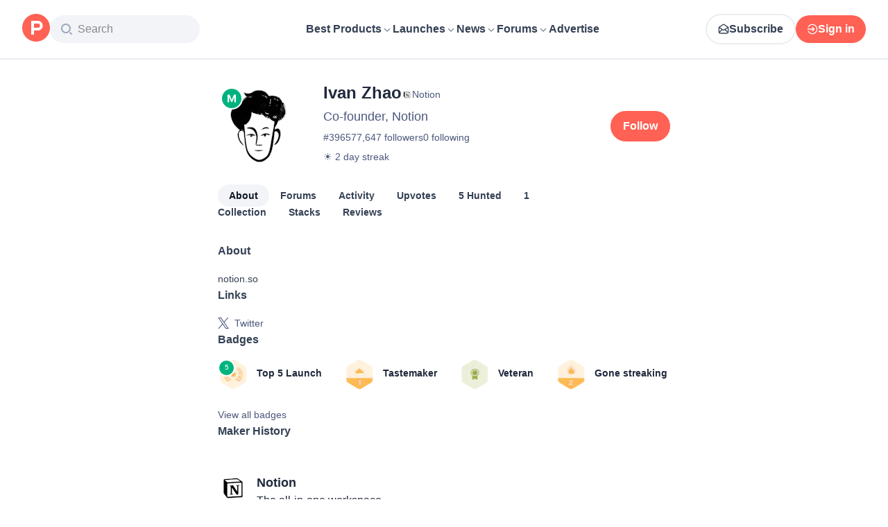

--- FILE ---
content_type: application/javascript; charset=UTF-8
request_url: https://www.producthunt.com/_next/static/chunks/c37c68a3cc05a0bb.js
body_size: 4669
content:
;!function(){try { var e="undefined"!=typeof globalThis?globalThis:"undefined"!=typeof global?global:"undefined"!=typeof window?window:"undefined"!=typeof self?self:{},n=(new e.Error).stack;n&&((e._debugIds|| (e._debugIds={}))[n]="ae7545c1-590d-ac2c-c7e6-4b6595864bc9")}catch(e){}}();
(globalThis.TURBOPACK||(globalThis.TURBOPACK=[])).push(["object"==typeof document?document.currentScript:void 0,332301,e=>{e.v({compact:"styles-module__DX6w5W__compact",container:"styles-module__DX6w5W__container",header:"styles-module__DX6w5W__header",left:"styles-module__DX6w5W__left",main:"styles-module__DX6w5W__main",right:"styles-module__DX6w5W__right",sidebar:"styles-module__DX6w5W__sidebar",sidebarWithSeparator:"styles-module__DX6w5W__sidebarWithSeparator"})},682027,e=>{"use strict";var n=e.i(843476),a=e.i(277296),i=e.i(343794),t=e.i(332301);function l({className:e,children:a,style:l}){return(0,n.jsx)("div",{className:(0,i.default)(e,t.default.container),style:l,children:a})}l.Compact=({className:e,children:a})=>(0,n.jsx)("div",{className:(0,i.default)(e,t.default.compact),children:a}),l.Header=({className:e,children:i,sidebar:d,full:s})=>(0,n.jsxs)(l,{className:e,children:[(0,n.jsx)("header",{className:d||s?"flex-1":t.default.header,children:i}),d&&(0,n.jsx)(a.Desktop,{children:(0,n.jsx)(l.Sidebar,{children:d})})]}),l.Main=({className:e,children:a})=>(0,n.jsx)("main",{className:(0,i.default)(e,t.default.main),children:a}),l.Sidebar=({children:e,separator:a=!1,position:l="right",className:d})=>(0,n.jsx)("aside",{className:(0,i.default)(a?t.default.sidebarWithSeparator:t.default.sidebar,t.default[l],d),children:e}),e.s(["default",()=>l])},688427,e=>{"use strict";function n(e,a="-1"){return e&&e.startsWith("%40")?e.replace(/^%40/,""):e&&e.startsWith("@")?e.replace(/^@/,""):e||a}e.s(["paramToUsername",()=>n])},511993,e=>{"use strict";var n=e.i(263675);function a(e){let a=function({args:e,if:a}){let i=(0,n.default)();switch(a){case"featureEnabled":return i.features.includes(e);case"isLoggedIn":return i.isLoggedIn;case"moderate":return i.isAdmin}}(e),{children:i}=e;return"function"==typeof i?i(a):a&&i||null}e.s(["default",()=>a])},30856,e=>{"use strict";var n=e.i(843476),a=e.i(870608),i=e.i(82241);e.i(771908);var t=e.i(823433);let l=(0,a.default)(()=>e.A(667264),{loading:()=>(0,n.jsx)(i.default,{})});function d({id:e,type:a,displayType:i}){(0,t.openModal)({mobilePosition:"center",content:(0,n.jsx)(l,{id:e,type:a,displayType:i})})}e.s(["openFlagForm",()=>d])},217534,e=>{"use strict";var n,a=e.i(271645);function i(){return(i=Object.assign.bind()).apply(null,arguments)}e.s(["default",0,function(e){return a.createElement("svg",i({xmlns:"http://www.w3.org/2000/svg",width:16,height:16},e),n||(n=a.createElement("g",{fill:"none",fillRule:"evenodd"},a.createElement("path",{d:"M16 0v16H0V0z"}),a.createElement("path",{stroke:"#000",strokeLinecap:"round",strokeLinejoin:"round",strokeWidth:2,d:"m13 6-5 5-5-5"}))))}])},81708,e=>{"use strict";var n,a,i,t=e.i(843476),l=e.i(682027),d=e.i(511993);let s={kind:"Document",definitions:[{kind:"OperationDefinition",operation:"query",name:{kind:"Name",value:"ProfileLayoutQuery"},variableDefinitions:[{kind:"VariableDefinition",variable:{kind:"Variable",name:{kind:"Name",value:"username"}},type:{kind:"NonNullType",type:{kind:"NamedType",name:{kind:"Name",value:"String"}}}}],selectionSet:{kind:"SelectionSet",selections:[{kind:"Field",alias:{kind:"Name",value:"profile"},name:{kind:"Name",value:"user"},arguments:[{kind:"Argument",name:{kind:"Name",value:"username"},value:{kind:"Variable",name:{kind:"Name",value:"username"}}}],selectionSet:{kind:"SelectionSet",selections:[{kind:"Field",name:{kind:"Name",value:"id"}},{kind:"Field",name:{kind:"Name",value:"isTrashed"}},{kind:"Field",name:{kind:"Name",value:"productsCount"}},{kind:"Field",name:{kind:"Name",value:"submittedPostsCount"}},{kind:"Field",name:{kind:"Name",value:"collectionsCount"}},{kind:"Field",name:{kind:"Name",value:"followersCount"}},{kind:"Field",name:{kind:"Name",value:"followingsCount"}},{kind:"Field",name:{kind:"Name",value:"reviewsCount"}},{kind:"Field",name:{kind:"Name",value:"username"}},{kind:"FragmentSpread",name:{kind:"Name",value:"ProfileLayoutHeaderFragment"}}]}}]}},{kind:"FragmentDefinition",name:{kind:"Name",value:"ProfileLayoutHeaderVisitStreakFragment"},typeCondition:{kind:"NamedType",name:{kind:"Name",value:"VisitStreak"}},selectionSet:{kind:"SelectionSet",selections:[{kind:"Field",name:{kind:"Name",value:"id"}},{kind:"Field",name:{kind:"Name",value:"emoji"}},{kind:"Field",name:{kind:"Name",value:"duration"}}]}},{kind:"FragmentDefinition",name:{kind:"Name",value:"KarmaBadgeItemFragment"},typeCondition:{kind:"NamedType",name:{kind:"Name",value:"KarmaBadge"}},selectionSet:{kind:"SelectionSet",selections:[{kind:"Field",name:{kind:"Name",value:"kind"}},{kind:"Field",name:{kind:"Name",value:"score"}}]}},{kind:"FragmentDefinition",name:{kind:"Name",value:"KarmaBadgeFragment"},typeCondition:{kind:"NamedType",name:{kind:"Name",value:"User"}},selectionSet:{kind:"SelectionSet",selections:[{kind:"Field",name:{kind:"Name",value:"id"}},{kind:"Field",name:{kind:"Name",value:"karmaBadge"},selectionSet:{kind:"SelectionSet",selections:[{kind:"FragmentSpread",name:{kind:"Name",value:"KarmaBadgeItemFragment"}}]}}]}},{kind:"FragmentDefinition",name:{kind:"Name",value:"UserImage"},typeCondition:{kind:"NamedType",name:{kind:"Name",value:"User"}},selectionSet:{kind:"SelectionSet",selections:[{kind:"Field",name:{kind:"Name",value:"id"}},{kind:"Field",name:{kind:"Name",value:"name"}},{kind:"Field",name:{kind:"Name",value:"username"}},{kind:"Field",name:{kind:"Name",value:"avatarUrl"}}]}},{kind:"FragmentDefinition",name:{kind:"Name",value:"UseUserFollow"},typeCondition:{kind:"NamedType",name:{kind:"Name",value:"User"}},selectionSet:{kind:"SelectionSet",selections:[{kind:"Field",name:{kind:"Name",value:"id"}},{kind:"Field",name:{kind:"Name",value:"followersCount"}},{kind:"Field",name:{kind:"Name",value:"isFollowed"}}]}},{kind:"FragmentDefinition",name:{kind:"Name",value:"UserFollowButtonFragment"},typeCondition:{kind:"NamedType",name:{kind:"Name",value:"User"}},selectionSet:{kind:"SelectionSet",selections:[{kind:"Field",name:{kind:"Name",value:"id"}},{kind:"FragmentSpread",name:{kind:"Name",value:"UseUserFollow"}}]}},{kind:"FragmentDefinition",name:{kind:"Name",value:"ProductThumbnailFragment"},typeCondition:{kind:"NamedType",name:{kind:"Name",value:"Product"}},selectionSet:{kind:"SelectionSet",selections:[{kind:"Field",name:{kind:"Name",value:"id"}},{kind:"Field",name:{kind:"Name",value:"name"}},{kind:"Field",name:{kind:"Name",value:"logoUuid"}},{kind:"Field",name:{kind:"Name",value:"isNoLongerOnline"}}]}},{kind:"FragmentDefinition",name:{kind:"Name",value:"UserStackPreviewFragment"},typeCondition:{kind:"NamedType",name:{kind:"Name",value:"User"}},selectionSet:{kind:"SelectionSet",selections:[{kind:"Field",name:{kind:"Name",value:"id"}},{kind:"Field",name:{kind:"Name",value:"username"}},{kind:"Field",name:{kind:"Name",value:"stacksCount"}},{kind:"Field",name:{kind:"Name",value:"stacks"},arguments:[{kind:"Argument",name:{kind:"Name",value:"first"},value:{kind:"IntValue",value:"3"}}],selectionSet:{kind:"SelectionSet",selections:[{kind:"Field",name:{kind:"Name",value:"edges"},selectionSet:{kind:"SelectionSet",selections:[{kind:"Field",name:{kind:"Name",value:"node"},selectionSet:{kind:"SelectionSet",selections:[{kind:"Field",name:{kind:"Name",value:"id"}},{kind:"Field",name:{kind:"Name",value:"product"},selectionSet:{kind:"SelectionSet",selections:[{kind:"Field",name:{kind:"Name",value:"id"}},{kind:"Field",name:{kind:"Name",value:"slug"}},{kind:"FragmentSpread",name:{kind:"Name",value:"ProductThumbnailFragment"}}]}}]}}]}}]}}]}},{kind:"FragmentDefinition",name:{kind:"Name",value:"SelectBylineFragment"},typeCondition:{kind:"NamedType",name:{kind:"Name",value:"User"}},selectionSet:{kind:"SelectionSet",selections:[{kind:"Field",name:{kind:"Name",value:"id"}},{kind:"Field",name:{kind:"Name",value:"selectedBylineProduct"},selectionSet:{kind:"SelectionSet",selections:[{kind:"Field",name:{kind:"Name",value:"id"}},{kind:"Field",name:{kind:"Name",value:"name"}},{kind:"Field",name:{kind:"Name",value:"logoUuid"}},{kind:"Field",name:{kind:"Name",value:"isNoLongerOnline"}}]}},{kind:"Field",name:{kind:"Name",value:"productsWithFeaturedLaunch"},selectionSet:{kind:"SelectionSet",selections:[{kind:"Field",name:{kind:"Name",value:"id"}},{kind:"Field",name:{kind:"Name",value:"name"}},{kind:"Field",name:{kind:"Name",value:"logoUuid"}},{kind:"Field",name:{kind:"Name",value:"isNoLongerOnline"}}]}}]}},{kind:"FragmentDefinition",name:{kind:"Name",value:"UserVerifiedBadgeFragment"},typeCondition:{kind:"NamedType",name:{kind:"Name",value:"User"}},selectionSet:{kind:"SelectionSet",selections:[{kind:"Field",name:{kind:"Name",value:"id"}},{kind:"Field",name:{kind:"Name",value:"isAccountVerified"}}]}},{kind:"FragmentDefinition",name:{kind:"Name",value:"ProfileLayoutHeaderFragment"},typeCondition:{kind:"NamedType",name:{kind:"Name",value:"User"}},selectionSet:{kind:"SelectionSet",selections:[{kind:"Field",name:{kind:"Name",value:"id"}},{kind:"Field",name:{kind:"Name",value:"headline"}},{kind:"Field",name:{kind:"Name",value:"headerUuid"}},{kind:"Field",name:{kind:"Name",value:"isFollowingViewer"}},{kind:"Field",name:{kind:"Name",value:"isMaker"}},{kind:"Field",name:{kind:"Name",value:"isViewer"}},{kind:"Field",name:{kind:"Name",value:"name"}},{kind:"Field",name:{kind:"Name",value:"twitterUsername"}},{kind:"Field",name:{kind:"Name",value:"username"}},{kind:"Field",name:{kind:"Name",value:"followingsCount"}},{kind:"Field",name:{kind:"Name",value:"visitStreak"},selectionSet:{kind:"SelectionSet",selections:[{kind:"Field",name:{kind:"Name",value:"id"}},{kind:"FragmentSpread",name:{kind:"Name",value:"ProfileLayoutHeaderVisitStreakFragment"}}]}},{kind:"FragmentSpread",name:{kind:"Name",value:"KarmaBadgeFragment"}},{kind:"FragmentSpread",name:{kind:"Name",value:"UserImage"}},{kind:"FragmentSpread",name:{kind:"Name",value:"UserFollowButtonFragment"}},{kind:"FragmentSpread",name:{kind:"Name",value:"UserStackPreviewFragment"}},{kind:"FragmentSpread",name:{kind:"Name",value:"SelectBylineFragment"}},{kind:"FragmentSpread",name:{kind:"Name",value:"UserVerifiedBadgeFragment"}}]}}]};var r=e.i(269848),m=e.i(30856),o=e.i(688427);e.i(505110);var u=e.i(426290),c=e.i(487962),k=e.i(258867),f=e.i(606188),v=e.i(297936),p=e.i(369657),x=e.i(546741),N=e.i(43132),g=e.i(831704),h=e.i(136030),F=e.i(522807),b=e.i(271645);function S(){return(S=Object.assign.bind()).apply(null,arguments)}let y=function(e){return b.createElement("svg",S({xmlns:"http://www.w3.org/2000/svg",xmlnsXlink:"http://www.w3.org/1999/xlink",width:16,height:16,viewBox:"0 0 16 16"},e),n||(n=b.createElement("defs",null,b.createElement("circle",{id:"UserBadgeMaker_svg__a",cx:7,cy:7,r:7}))),a||(a=b.createElement("g",{fill:"#00B27F",fillRule:"evenodd"},b.createElement("g",{transform:"translate(1 1)"},b.createElement("use",{xlinkHref:"#UserBadgeMaker_svg__a"}),b.createElement("circle",{cx:7,cy:7,r:7.5,stroke:"#FFF"})),b.createElement("path",{fill:"#FFF",d:"M11 10.8V5.2H9.606l-1.57 3.764h-.071L6.398 5.2H5v5.6h1.1V7.055h.062l1.445 3.423h.79l1.44-3.423h.064V10.8z"}))))},j={kind:"Document",definitions:[{kind:"OperationDefinition",operation:"mutation",name:{kind:"Name",value:"SelectProduct"},variableDefinitions:[{kind:"VariableDefinition",variable:{kind:"Variable",name:{kind:"Name",value:"productId"}},type:{kind:"NamedType",name:{kind:"Name",value:"ID"}}}],selectionSet:{kind:"SelectionSet",selections:[{kind:"Field",name:{kind:"Name",value:"userSelectedProduct"},arguments:[{kind:"Argument",name:{kind:"Name",value:"input"},value:{kind:"ObjectValue",fields:[{kind:"ObjectField",name:{kind:"Name",value:"productId"},value:{kind:"Variable",name:{kind:"Name",value:"productId"}}}]}}],selectionSet:{kind:"SelectionSet",selections:[{kind:"Field",name:{kind:"Name",value:"clientMutationId"}},{kind:"Field",name:{kind:"Name",value:"node"},selectionSet:{kind:"SelectionSet",selections:[{kind:"Field",name:{kind:"Name",value:"id"}},{kind:"Field",name:{kind:"Name",value:"selectedBylineProduct"},selectionSet:{kind:"SelectionSet",selections:[{kind:"Field",name:{kind:"Name",value:"id"}},{kind:"Field",name:{kind:"Name",value:"name"}},{kind:"Field",name:{kind:"Name",value:"logoUuid"}},{kind:"Field",name:{kind:"Name",value:"isNoLongerOnline"}}]}}]}}]}}]}}]};var w=e.i(514089);function C(){return(C=Object.assign.bind()).apply(null,arguments)}let _=function(e){return b.createElement("svg",C({xmlns:"http://www.w3.org/2000/svg",width:8,height:6,fill:"none",viewBox:"0 0 8 6"},e),i||(i=b.createElement("path",{stroke:"#000",strokeLinecap:"round",strokeLinejoin:"round",strokeWidth:1.333,d:"m1 1.5 3 3 3-3",opacity:.4})))};var U=e.i(343794),D=e.i(518886);function T({profile:e}){let[n]=(0,w.useMutation)(j),[a,i]=b.useState(!1),[l,d]=b.useState(e.selectedBylineProduct||null),s=e=>{n({variables:{productId:e?.id}}),i(!1),d(e)},r=b.useRef(null),m=b.useRef(null),o=b.useCallback(e=>{r.current&&!r.current.contains(e.target)&&m.current&&!m.current.contains(e.target)&&i(!1)},[r,m]);return(b.useEffect(()=>(a?document.addEventListener("mousedown",o):document.removeEventListener("mousedown",o),()=>{document.removeEventListener("mousedown",o)}),[a,o]),e.productsWithFeaturedLaunch.length)?e.isViewer?(0,t.jsxs)("div",{className:"relative",children:[(0,t.jsxs)("button",{className:a?"flex items-center border-dark-gray border-[1px] px-2 rounded-2xl gap-2":"flex items-center border-[#A5ACBE] border-[1px] px-2 rounded-2xl gap-2",ref:m,onClick:()=>i(!a),children:[(0,t.jsx)("span",{className:"flex flex-row items-center text-14 font-semibold text-light-gray","data-test":"add-shoutout",children:l?(0,t.jsxs)("div",{className:"flex items-center gap-1",children:[(0,t.jsx)(D.default,{product:l,size:15}),(0,t.jsx)("span",{className:"text-14 font-normal text-light-gray",children:l.name})]}):(0,t.jsx)("span",{className:"text-14 font-normal text-light-gray",children:"Select a product"})}),(0,t.jsx)(_,{className:(0,U.default)(a?"rotate-180":"","fill-light-gray transition-transform duration-300 group-hover:fill-brand-500")})]}),a&&(0,t.jsxs)("div",{className:"absolute -left-1/2 top-full z-10 mt-2 flex w-full min-w-[250px] cursor-pointer flex-col gap-2 rounded-[16px] bg-white p-4 shadow-lg",ref:r,children:[e.productsWithFeaturedLaunch.map((e,n)=>(0,t.jsx)("div",{onClick:()=>s(e),children:(0,t.jsxs)("div",{className:"flex items-center gap-1",children:[(0,t.jsx)(D.default,{product:e,size:15}),(0,t.jsx)("span",{className:"text-14 font-semibold text-dark-gray",children:e.name})]})},n)),(0,t.jsx)("hr",{className:"h-0 w-full border-b-0 border-[#D8E1EC]"}),(0,t.jsx)("div",{onClick:()=>s(null),children:(0,t.jsx)("span",{className:"text-14 font-semibold text-dark-gray",children:"Don't display a product"})})]})]}):l?(0,t.jsxs)("div",{className:"flex items-center gap-1",children:[(0,t.jsx)(D.default,{product:l,size:15}),(0,t.jsx)("span",{className:"text-14 font-normal text-light-gray",children:l.name})]}):null:null}var B=e.i(569648);function V({profile:e}){let n=(0,g.useIsMobile)();return(0,t.jsxs)("div",{className:"flex w-full flex-1 flex-col items-center gap-4 sm:flex-row sm:gap-0",children:[(0,t.jsxs)("div",{className:"relative",children:[(0,t.jsx)(p.default,{user:e,size:120,showCard:!1}),e.isMaker&&(0,t.jsx)(y,{className:"absolute -left-1 -top-1 size-6 sm:left-1 sm:top-1 sm:size-8"})]}),(0,t.jsxs)("div",{className:"flex flex-1 flex-col sm:ml-8",children:[(0,t.jsxs)("div",{className:"flex flex-col items-center sm:flex-row sm:gap-2",children:[(0,t.jsx)("h1",{className:(0,U.default)("mb-1 text-24 font-semibold text-dark-gray",n&&"text-center"),children:e.name}),(0,t.jsx)(B.default,{user:e,size:22}),(0,t.jsx)(T,{profile:e})]}),(0,t.jsx)("span",{className:(0,U.default)("mb-1 font-light text-light-gray",n?"text-center text-16":"text-18"),children:e.headline}),(0,t.jsx)("div",{className:"my-1 flex flex-col sm:mt-0 sm:flex-row",children:(0,t.jsxs)("div",{className:"flex flex-row gap-5 sm:gap-3 lg:gap-5",children:[(0,t.jsxs)("span",{className:(0,U.default)("text-14 text-light-gray",n&&"text-center"),children:["#",e.id]}),(0,t.jsx)(f.default,{to:u.users.followers(e),className:(0,U.default)("text-14 text-light-gray hover:text-blue-500",n&&"text-center"),children:(0,N.default)(e.followersCount,"followers")}),(0,t.jsxs)(f.default,{to:u.users.following(e),className:(0,U.default)("text-14 text-light-gray hover:text-blue-500",n&&"text-center"),children:[(0,N.default)(e.followingsCount,null)," following"]})]})}),(0,t.jsx)("div",{className:"mb-3 mt-1 flex flex-col sm:mb-1 sm:mt-0 sm:flex-row md:mb-0",children:(0,t.jsxs)("div",{className:"flex flex-row gap-5 sm:gap-3 lg:gap-5",children:[e.karmaBadge&&0!==e.karmaBadge.score&&(0,t.jsx)(h.default,{badge:e.karmaBadge,withText:!0}),(0,t.jsx)(P,{streak:e.visitStreak})]})}),(0,t.jsx)("div",{className:"mb-3 flex flex-col items-center gap-4 sm:mb-0 sm:mt-1 sm:flex-row md:mt-2",children:(0,t.jsx)(F.default,{user:e})})]}),(0,t.jsx)("div",{children:e.isViewer?(0,t.jsx)(v.default.Secondary,{title:"Edit my profile",to:c.user.userDetails()}):(0,t.jsxs)("div",{className:"flex flex-col items-center gap-2",children:[(0,t.jsx)(x.default,{user:e,buttonType:"primary",component:"user_profile"}),e.isFollowingViewer&&(0,t.jsx)("span",{className:"text-14 text-light-gray",children:"Follows you"})]})})]})}function P({streak:e}){return e.duration<2?null:(0,t.jsxs)(f.default,{to:k.visitStreaks.index({ref:"profile_page"}),className:"text-14 text-light-gray hover:text-blue-500",children:[e.emoji," ",e.duration," day streak"]})}var E=e.i(819759),L=e.i(217534),W=e.i(65389);function I({profile:e}){var n;let a=(0,W.default)(),i=(n=e,[{label:"About",path:u.users.show(n)},{label:"Forums",path:u.users.forums(n)},{label:"Activity",path:u.users.activity(n)},{label:"Upvotes",path:u.users.upvotes(n)},{label:`${(0,N.default)(n.submittedPostsCount,null)} Hunted`,path:u.users.submitted(n)},{label:A(n.collectionsCount,"Collection"),path:u.users.collections.index({username:n.username})},{label:A(n.stacksCount,"Stack"),path:u.users.stacks(n)},{label:A(n.reviewsCount,"Review"),path:u.users.reviews(n)}].filter(e=>!(0===n.submittedPostsCount&&e.label.includes("Hunted"))&&e));return(0,g.useIsMobile)()?(0,t.jsx)(O,{items:i}):(0,t.jsx)("nav",{className:"p-4 sm:px-8 md:px-0 md:pb-8 md:pt-6",children:i.map(({label:e,path:n},i)=>(0,t.jsx)(M,{to:n,label:e,isActive:a.pathname===n},`subnav-link-${i}`))})}function A(e,n){return 0===e?(0,E.default)(n):(0,N.default)(e,n)}function M({to:e,label:n,isActive:a}){return(0,t.jsx)(f.default,{to:e,"data-test":`subnav-link-${n}`,className:(0,U.default)("rounded-full px-4 py-2 text-14 font-semibold text-gray-700 transition-all duration-300 hover:bg-gray-100 hover:text-gray-900",a&&"bg-gray-100 text-gray-900"),children:n})}function O({items:e}){let n=(0,W.default)(),[a,i]=b.useState(e.find(e=>e.path===n.pathname)||e[0]),[l,d]=b.useState(!1),s=e.filter(e=>e.label!==a.label);return(0,t.jsxs)("div",{children:[(0,t.jsxs)("button",{className:"flex w-full items-center justify-between rounded-lg bg-gray-50 px-2 py-4 text-sm font-medium",onClick:()=>d(e=>!e),"aria-expanded":l,children:[a.label,(0,t.jsx)(L.default,{className:(0,U.default)("ml-2 transition-transform",{"rotate-180":l})})]}),(0,t.jsx)("ul",{className:(0,U.default)("absolute z-10 mt-2 flex w-[86%] flex-col gap-4 rounded-lg bg-gray-50 px-2 py-4 shadow-lg",!l&&"hidden"),children:s.map(e=>(0,t.jsx)("li",{className:"m-1",children:(0,t.jsx)(f.default,{className:"px-2 py-4 text-14 font-semibold text-gray-700",to:e.path,onClick:()=>{i(e),d(!1)},children:e.label},e.label)},e.label))})]})}let z=(0,e.i(870608).default)(()=>e.A(828284));function H({children:e}){let{data:n}=(0,r.useClientPageQuery)({document:s,variables:({params:e})=>({username:(0,o.paramToUsername)(e.username)}),requirements:{resource:"profile"}}),a=n?.profile;return a.isTrashed?e:(0,t.jsxs)(l.default.Compact,{className:"!my-8 flex !flex-col gap-4",children:[(0,t.jsx)(V,{profile:a}),(0,t.jsx)(I,{profile:a}),(0,t.jsx)(d.default,{if:"moderate",children:(0,t.jsx)(z,{username:a.username})}),(0,t.jsxs)(l.default.Main,{children:[e,!a.isViewer&&(0,t.jsx)("button",{className:"mx-auto my-4 block text-14 font-semibold text-tertiary transition-all duration-300 hover:text-brand-500",onClick:()=>(0,m.openFlagForm)({id:a.id,type:a.__typename}),children:"Report"})]})]})}H.query=s,H.queryVariables=e=>({username:(0,o.paramToUsername)(e.params.username)}),e.s(["default",()=>H],81708)},667264,e=>{e.v(n=>Promise.all(["static/chunks/7c3bde6e282b61b2.js","static/chunks/8ae2e0b2c0e057b5.js","static/chunks/ea96f25810fbd115.js","static/chunks/0a7fc7c363b168ce.css","static/chunks/dc22989814e2d0af.css","static/chunks/43fc08153abfeae1.css","static/chunks/21bf1f46d7f15f78.css"].map(n=>e.l(n))).then(()=>n(959279)))},828284,e=>{e.v(n=>Promise.all(["static/chunks/9a929fe10d9289f4.js"].map(n=>e.l(n))).then(()=>n(14120)))}]);

//# debugId=ae7545c1-590d-ac2c-c7e6-4b6595864bc9
//# sourceMappingURL=6d64faee3ba888ac.js.map